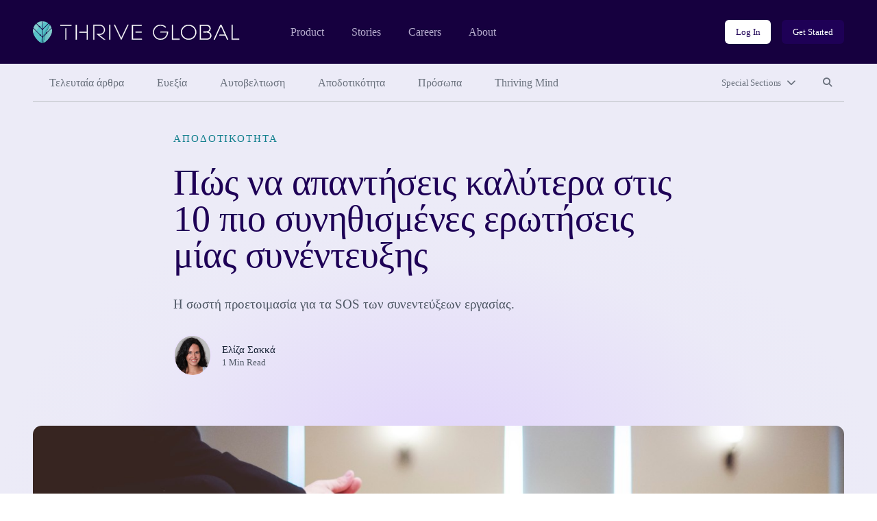

--- FILE ---
content_type: text/html; charset=UTF-8
request_url: https://stories.thriveglobal.gr/pos-na-apantiseis-kalytera-stis-10-pio-synithismenes-erotiseis-mias-synenteyxis/
body_size: 13123
content:

<!doctype html>
<html lang="el">
  <head>
  <meta charset="utf-8">
  <meta http-equiv="x-ua-compatible" content="ie=edge">
  <meta name="viewport" content="width=device-width, initial-scale=1">
  <link rel="stylesheet" type="text/css" href="https://cdn.jsdelivr.net/gh/vaakash/socializer@2f749eb/css/socializer.min.css">
  <script src="https://kit.fontawesome.com/07c60179f6.js" crossorigin="anonymous"></script>
  <meta name='robots' content='index, follow, max-image-preview:large, max-snippet:-1, max-video-preview:-1' />
	<style>img:is([sizes="auto" i], [sizes^="auto," i]) { contain-intrinsic-size: 3000px 1500px }</style>
	
	<!-- This site is optimized with the Yoast SEO plugin v26.8 - https://yoast.com/product/yoast-seo-wordpress/ -->
	<title>Πώς να απαντήσεις καλύτερα στις 10 πιο συνηθισμένες ερωτήσεις μίας συνέντευξης - Thrive Global Greece</title>
	<link rel="canonical" href="https://stories.thriveglobal.gr/pos-na-apantiseis-kalytera-stis-10-pio-synithismenes-erotiseis-mias-synenteyxis/" />
	<meta property="og:locale" content="el_GR" />
	<meta property="og:type" content="article" />
	<meta property="og:title" content="Πώς να απαντήσεις καλύτερα στις 10 πιο συνηθισμένες ερωτήσεις μίας συνέντευξης - Thrive Global Greece" />
	<meta property="og:description" content="Η σωστή προετοιμασία για τα SOS των συνεντεύξεων εργασίας." />
	<meta property="og:url" content="https://stories.thriveglobal.gr/pos-na-apantiseis-kalytera-stis-10-pio-synithismenes-erotiseis-mias-synenteyxis/" />
	<meta property="og:site_name" content="Thrive Global Greece" />
	<meta property="article:publisher" content="https://www.facebook.com/thriveglbl" />
	<meta property="article:published_time" content="2018-10-24T10:22:22+00:00" />
	<meta property="article:modified_time" content="2021-10-08T07:36:03+00:00" />
	<meta property="og:image" content="https://stories.thriveglobal.gr/wp-content/uploads/2019/04/ben-white-292680-unsplash-1024x684.jpg" />
	<meta property="og:image:width" content="1024" />
	<meta property="og:image:height" content="684" />
	<meta property="og:image:type" content="image/jpeg" />
	<meta name="author" content="Ελίζα Σακκά" />
	<meta name="twitter:card" content="summary_large_image" />
	<meta name="twitter:creator" content="@thrive" />
	<meta name="twitter:site" content="@thrive" />
	<meta name="twitter:label1" content="Συντάχθηκε από" />
	<meta name="twitter:data1" content="Ελίζα Σακκά" />
	<script type="application/ld+json" class="yoast-schema-graph">{"@context":"https://schema.org","@graph":[{"@type":"Article","@id":"https://stories.thriveglobal.gr/pos-na-apantiseis-kalytera-stis-10-pio-synithismenes-erotiseis-mias-synenteyxis/#article","isPartOf":{"@id":"https://stories.thriveglobal.gr/pos-na-apantiseis-kalytera-stis-10-pio-synithismenes-erotiseis-mias-synenteyxis/"},"author":{"@id":"https://stories.thriveglobal.gr/#/schema/person/4ee390549642889765bcef1c4ad45062"},"headline":"Πώς να απαντήσεις καλύτερα στις 10 πιο συνηθισμένες ερωτήσεις μίας συνέντευξης","datePublished":"2018-10-24T10:22:22+00:00","dateModified":"2021-10-08T07:36:03+00:00","mainEntityOfPage":{"@id":"https://stories.thriveglobal.gr/pos-na-apantiseis-kalytera-stis-10-pio-synithismenes-erotiseis-mias-synenteyxis/"},"wordCount":32,"commentCount":0,"publisher":{"@id":"https://stories.thriveglobal.gr/#organization"},"image":{"@id":"https://stories.thriveglobal.gr/pos-na-apantiseis-kalytera-stis-10-pio-synithismenes-erotiseis-mias-synenteyxis/#primaryimage"},"thumbnailUrl":"/wp-content/uploads/2019/04/ben-white-292680-unsplash.jpg","keywords":["WORK SMARTER"],"articleSection":["Αποδοτικότητα"],"inLanguage":"el","potentialAction":[{"@type":"CommentAction","name":"Comment","target":["https://stories.thriveglobal.gr/pos-na-apantiseis-kalytera-stis-10-pio-synithismenes-erotiseis-mias-synenteyxis/#respond"]}]},{"@type":"WebPage","@id":"https://stories.thriveglobal.gr/pos-na-apantiseis-kalytera-stis-10-pio-synithismenes-erotiseis-mias-synenteyxis/","url":"https://stories.thriveglobal.gr/pos-na-apantiseis-kalytera-stis-10-pio-synithismenes-erotiseis-mias-synenteyxis/","name":"Πώς να απαντήσεις καλύτερα στις 10 πιο συνηθισμένες ερωτήσεις μίας συνέντευξης - Thrive Global Greece","isPartOf":{"@id":"https://stories.thriveglobal.gr/#website"},"primaryImageOfPage":{"@id":"https://stories.thriveglobal.gr/pos-na-apantiseis-kalytera-stis-10-pio-synithismenes-erotiseis-mias-synenteyxis/#primaryimage"},"image":{"@id":"https://stories.thriveglobal.gr/pos-na-apantiseis-kalytera-stis-10-pio-synithismenes-erotiseis-mias-synenteyxis/#primaryimage"},"thumbnailUrl":"/wp-content/uploads/2019/04/ben-white-292680-unsplash.jpg","datePublished":"2018-10-24T10:22:22+00:00","dateModified":"2021-10-08T07:36:03+00:00","breadcrumb":{"@id":"https://stories.thriveglobal.gr/pos-na-apantiseis-kalytera-stis-10-pio-synithismenes-erotiseis-mias-synenteyxis/#breadcrumb"},"inLanguage":"el","potentialAction":[{"@type":"ReadAction","target":["https://stories.thriveglobal.gr/pos-na-apantiseis-kalytera-stis-10-pio-synithismenes-erotiseis-mias-synenteyxis/"]}],"author":{"@id":"https://stories.thriveglobal.gr/#/schema/person/4ee390549642889765bcef1c4ad45062"}},{"@type":"ImageObject","inLanguage":"el","@id":"https://stories.thriveglobal.gr/pos-na-apantiseis-kalytera-stis-10-pio-synithismenes-erotiseis-mias-synenteyxis/#primaryimage","url":"/wp-content/uploads/2019/04/ben-white-292680-unsplash.jpg","contentUrl":"/wp-content/uploads/2019/04/ben-white-292680-unsplash.jpg","width":6016,"height":4016},{"@type":"BreadcrumbList","@id":"https://stories.thriveglobal.gr/pos-na-apantiseis-kalytera-stis-10-pio-synithismenes-erotiseis-mias-synenteyxis/#breadcrumb","itemListElement":[{"@type":"ListItem","position":1,"name":"Home","item":"https://stories.thriveglobal.gr/"},{"@type":"ListItem","position":2,"name":"Πώς να απαντήσεις καλύτερα στις 10 πιο συνηθισμένες ερωτήσεις μίας συνέντευξης"}]},{"@type":"WebSite","@id":"https://stories.thriveglobal.gr/#website","url":"https://stories.thriveglobal.gr/","name":"Thrive Global Greece","description":"Onward. Upward. Inward.","publisher":{"@id":"https://stories.thriveglobal.gr/#organization"},"potentialAction":[{"@type":"SearchAction","target":{"@type":"EntryPoint","urlTemplate":"https://stories.thriveglobal.gr/search/{search_term_string}"},"query-input":{"@type":"PropertyValueSpecification","valueRequired":true,"valueName":"search_term_string"}}],"inLanguage":"el"},{"@type":"Organization","@id":"https://stories.thriveglobal.gr/#organization","name":"Thrive Global Greece","url":"https://stories.thriveglobal.gr/","logo":{"@type":"ImageObject","inLanguage":"el","@id":"https://stories.thriveglobal.gr/#/schema/logo/image/","url":"/wp-content/uploads/2022/11/thrive-global-logo-square.png","contentUrl":"/wp-content/uploads/2022/11/thrive-global-logo-square.png","width":512,"height":512,"caption":"Thrive Global Greece"},"image":{"@id":"https://stories.thriveglobal.gr/#/schema/logo/image/"},"sameAs":["https://www.facebook.com/thriveglbl","https://x.com/thrive","https://www.instagram.com/thrive","https://www.linkedin.com/company/thrive-global/"]},{"@type":"Person","@id":"https://stories.thriveglobal.gr/#/schema/person/dcb3903546dad5c45bd52cdfc3b41a0c","name":"intgsysadmin","image":{"@type":"ImageObject","inLanguage":"el","@id":"https://stories.thriveglobal.gr/#/schema/person/image/7426a082f8873f097a626422e37d52b3","url":"https://secure.gravatar.com/avatar/d0a485c404b8dfc9e038fbe223f5f7d1fba946b2674f58f94f81b3d25d780fb3?s=96&d=https%3A%2F%2Fstories.thriveglobal.gr%2Fwp-content%2Fthemes%2Fthrive%2Fdist%2Fimages%2Fdefault-thrive-avatar.png&r=g","contentUrl":"https://secure.gravatar.com/avatar/d0a485c404b8dfc9e038fbe223f5f7d1fba946b2674f58f94f81b3d25d780fb3?s=96&d=https%3A%2F%2Fstories.thriveglobal.gr%2Fwp-content%2Fthemes%2Fthrive%2Fdist%2Fimages%2Fdefault-thrive-avatar.png&r=g","caption":"intgsysadmin"},"url":"/author/intgsysadmin-2-2-2-2-2-2-2-2-2-2-2-2-2-2-2-2-2-2-2/"},{"@type":"Person","@id":"https://stories.thriveglobal.gr/#/schema/person/4ee390549642889765bcef1c4ad45062","name":"Ελίζα Σακκά","image":{"@type":"ImageObject","inLanguage":"el","@id":"https://stories.thriveglobal.gr/#/schema/person/ccf4cac462abefcde00540693f1d32c1","url":"/wp-content/uploads/2019/04/IMG_9182-39-e1580728862461.jpg","contentUrl":"/wp-content/uploads/2019/04/IMG_9182-39-e1580728862461.jpg","width":"","height":"","caption":"Ελίζα Σακκά"},"url":"/author/eliza-sakka/"}]}</script>
	<!-- / Yoast SEO plugin. -->


<link rel='dns-prefetch' href='//www.googletagmanager.com' />
<style id='classic-theme-styles-inline-css' type='text/css'>
/*! This file is auto-generated */
.wp-block-button__link{color:#fff;background-color:#32373c;border-radius:9999px;box-shadow:none;text-decoration:none;padding:calc(.667em + 2px) calc(1.333em + 2px);font-size:1.125em}.wp-block-file__button{background:#32373c;color:#fff;text-decoration:none}
</style>
<style id='global-styles-inline-css' type='text/css'>
:root{--wp--preset--aspect-ratio--square: 1;--wp--preset--aspect-ratio--4-3: 4/3;--wp--preset--aspect-ratio--3-4: 3/4;--wp--preset--aspect-ratio--3-2: 3/2;--wp--preset--aspect-ratio--2-3: 2/3;--wp--preset--aspect-ratio--16-9: 16/9;--wp--preset--aspect-ratio--9-16: 9/16;--wp--preset--color--black: #000000;--wp--preset--color--cyan-bluish-gray: #abb8c3;--wp--preset--color--white: #ffffff;--wp--preset--color--pale-pink: #f78da7;--wp--preset--color--vivid-red: #cf2e2e;--wp--preset--color--luminous-vivid-orange: #ff6900;--wp--preset--color--luminous-vivid-amber: #fcb900;--wp--preset--color--light-green-cyan: #7bdcb5;--wp--preset--color--vivid-green-cyan: #00d084;--wp--preset--color--pale-cyan-blue: #8ed1fc;--wp--preset--color--vivid-cyan-blue: #0693e3;--wp--preset--color--vivid-purple: #9b51e0;--wp--preset--gradient--vivid-cyan-blue-to-vivid-purple: linear-gradient(135deg,rgba(6,147,227,1) 0%,rgb(155,81,224) 100%);--wp--preset--gradient--light-green-cyan-to-vivid-green-cyan: linear-gradient(135deg,rgb(122,220,180) 0%,rgb(0,208,130) 100%);--wp--preset--gradient--luminous-vivid-amber-to-luminous-vivid-orange: linear-gradient(135deg,rgba(252,185,0,1) 0%,rgba(255,105,0,1) 100%);--wp--preset--gradient--luminous-vivid-orange-to-vivid-red: linear-gradient(135deg,rgba(255,105,0,1) 0%,rgb(207,46,46) 100%);--wp--preset--gradient--very-light-gray-to-cyan-bluish-gray: linear-gradient(135deg,rgb(238,238,238) 0%,rgb(169,184,195) 100%);--wp--preset--gradient--cool-to-warm-spectrum: linear-gradient(135deg,rgb(74,234,220) 0%,rgb(151,120,209) 20%,rgb(207,42,186) 40%,rgb(238,44,130) 60%,rgb(251,105,98) 80%,rgb(254,248,76) 100%);--wp--preset--gradient--blush-light-purple: linear-gradient(135deg,rgb(255,206,236) 0%,rgb(152,150,240) 100%);--wp--preset--gradient--blush-bordeaux: linear-gradient(135deg,rgb(254,205,165) 0%,rgb(254,45,45) 50%,rgb(107,0,62) 100%);--wp--preset--gradient--luminous-dusk: linear-gradient(135deg,rgb(255,203,112) 0%,rgb(199,81,192) 50%,rgb(65,88,208) 100%);--wp--preset--gradient--pale-ocean: linear-gradient(135deg,rgb(255,245,203) 0%,rgb(182,227,212) 50%,rgb(51,167,181) 100%);--wp--preset--gradient--electric-grass: linear-gradient(135deg,rgb(202,248,128) 0%,rgb(113,206,126) 100%);--wp--preset--gradient--midnight: linear-gradient(135deg,rgb(2,3,129) 0%,rgb(40,116,252) 100%);--wp--preset--font-size--small: 13px;--wp--preset--font-size--medium: 20px;--wp--preset--font-size--large: 36px;--wp--preset--font-size--x-large: 42px;--wp--preset--spacing--20: 0.44rem;--wp--preset--spacing--30: 0.67rem;--wp--preset--spacing--40: 1rem;--wp--preset--spacing--50: 1.5rem;--wp--preset--spacing--60: 2.25rem;--wp--preset--spacing--70: 3.38rem;--wp--preset--spacing--80: 5.06rem;--wp--preset--shadow--natural: 6px 6px 9px rgba(0, 0, 0, 0.2);--wp--preset--shadow--deep: 12px 12px 50px rgba(0, 0, 0, 0.4);--wp--preset--shadow--sharp: 6px 6px 0px rgba(0, 0, 0, 0.2);--wp--preset--shadow--outlined: 6px 6px 0px -3px rgba(255, 255, 255, 1), 6px 6px rgba(0, 0, 0, 1);--wp--preset--shadow--crisp: 6px 6px 0px rgba(0, 0, 0, 1);}:where(.is-layout-flex){gap: 0.5em;}:where(.is-layout-grid){gap: 0.5em;}body .is-layout-flex{display: flex;}.is-layout-flex{flex-wrap: wrap;align-items: center;}.is-layout-flex > :is(*, div){margin: 0;}body .is-layout-grid{display: grid;}.is-layout-grid > :is(*, div){margin: 0;}:where(.wp-block-columns.is-layout-flex){gap: 2em;}:where(.wp-block-columns.is-layout-grid){gap: 2em;}:where(.wp-block-post-template.is-layout-flex){gap: 1.25em;}:where(.wp-block-post-template.is-layout-grid){gap: 1.25em;}.has-black-color{color: var(--wp--preset--color--black) !important;}.has-cyan-bluish-gray-color{color: var(--wp--preset--color--cyan-bluish-gray) !important;}.has-white-color{color: var(--wp--preset--color--white) !important;}.has-pale-pink-color{color: var(--wp--preset--color--pale-pink) !important;}.has-vivid-red-color{color: var(--wp--preset--color--vivid-red) !important;}.has-luminous-vivid-orange-color{color: var(--wp--preset--color--luminous-vivid-orange) !important;}.has-luminous-vivid-amber-color{color: var(--wp--preset--color--luminous-vivid-amber) !important;}.has-light-green-cyan-color{color: var(--wp--preset--color--light-green-cyan) !important;}.has-vivid-green-cyan-color{color: var(--wp--preset--color--vivid-green-cyan) !important;}.has-pale-cyan-blue-color{color: var(--wp--preset--color--pale-cyan-blue) !important;}.has-vivid-cyan-blue-color{color: var(--wp--preset--color--vivid-cyan-blue) !important;}.has-vivid-purple-color{color: var(--wp--preset--color--vivid-purple) !important;}.has-black-background-color{background-color: var(--wp--preset--color--black) !important;}.has-cyan-bluish-gray-background-color{background-color: var(--wp--preset--color--cyan-bluish-gray) !important;}.has-white-background-color{background-color: var(--wp--preset--color--white) !important;}.has-pale-pink-background-color{background-color: var(--wp--preset--color--pale-pink) !important;}.has-vivid-red-background-color{background-color: var(--wp--preset--color--vivid-red) !important;}.has-luminous-vivid-orange-background-color{background-color: var(--wp--preset--color--luminous-vivid-orange) !important;}.has-luminous-vivid-amber-background-color{background-color: var(--wp--preset--color--luminous-vivid-amber) !important;}.has-light-green-cyan-background-color{background-color: var(--wp--preset--color--light-green-cyan) !important;}.has-vivid-green-cyan-background-color{background-color: var(--wp--preset--color--vivid-green-cyan) !important;}.has-pale-cyan-blue-background-color{background-color: var(--wp--preset--color--pale-cyan-blue) !important;}.has-vivid-cyan-blue-background-color{background-color: var(--wp--preset--color--vivid-cyan-blue) !important;}.has-vivid-purple-background-color{background-color: var(--wp--preset--color--vivid-purple) !important;}.has-black-border-color{border-color: var(--wp--preset--color--black) !important;}.has-cyan-bluish-gray-border-color{border-color: var(--wp--preset--color--cyan-bluish-gray) !important;}.has-white-border-color{border-color: var(--wp--preset--color--white) !important;}.has-pale-pink-border-color{border-color: var(--wp--preset--color--pale-pink) !important;}.has-vivid-red-border-color{border-color: var(--wp--preset--color--vivid-red) !important;}.has-luminous-vivid-orange-border-color{border-color: var(--wp--preset--color--luminous-vivid-orange) !important;}.has-luminous-vivid-amber-border-color{border-color: var(--wp--preset--color--luminous-vivid-amber) !important;}.has-light-green-cyan-border-color{border-color: var(--wp--preset--color--light-green-cyan) !important;}.has-vivid-green-cyan-border-color{border-color: var(--wp--preset--color--vivid-green-cyan) !important;}.has-pale-cyan-blue-border-color{border-color: var(--wp--preset--color--pale-cyan-blue) !important;}.has-vivid-cyan-blue-border-color{border-color: var(--wp--preset--color--vivid-cyan-blue) !important;}.has-vivid-purple-border-color{border-color: var(--wp--preset--color--vivid-purple) !important;}.has-vivid-cyan-blue-to-vivid-purple-gradient-background{background: var(--wp--preset--gradient--vivid-cyan-blue-to-vivid-purple) !important;}.has-light-green-cyan-to-vivid-green-cyan-gradient-background{background: var(--wp--preset--gradient--light-green-cyan-to-vivid-green-cyan) !important;}.has-luminous-vivid-amber-to-luminous-vivid-orange-gradient-background{background: var(--wp--preset--gradient--luminous-vivid-amber-to-luminous-vivid-orange) !important;}.has-luminous-vivid-orange-to-vivid-red-gradient-background{background: var(--wp--preset--gradient--luminous-vivid-orange-to-vivid-red) !important;}.has-very-light-gray-to-cyan-bluish-gray-gradient-background{background: var(--wp--preset--gradient--very-light-gray-to-cyan-bluish-gray) !important;}.has-cool-to-warm-spectrum-gradient-background{background: var(--wp--preset--gradient--cool-to-warm-spectrum) !important;}.has-blush-light-purple-gradient-background{background: var(--wp--preset--gradient--blush-light-purple) !important;}.has-blush-bordeaux-gradient-background{background: var(--wp--preset--gradient--blush-bordeaux) !important;}.has-luminous-dusk-gradient-background{background: var(--wp--preset--gradient--luminous-dusk) !important;}.has-pale-ocean-gradient-background{background: var(--wp--preset--gradient--pale-ocean) !important;}.has-electric-grass-gradient-background{background: var(--wp--preset--gradient--electric-grass) !important;}.has-midnight-gradient-background{background: var(--wp--preset--gradient--midnight) !important;}.has-small-font-size{font-size: var(--wp--preset--font-size--small) !important;}.has-medium-font-size{font-size: var(--wp--preset--font-size--medium) !important;}.has-large-font-size{font-size: var(--wp--preset--font-size--large) !important;}.has-x-large-font-size{font-size: var(--wp--preset--font-size--x-large) !important;}
:where(.wp-block-post-template.is-layout-flex){gap: 1.25em;}:where(.wp-block-post-template.is-layout-grid){gap: 1.25em;}
:where(.wp-block-columns.is-layout-flex){gap: 2em;}:where(.wp-block-columns.is-layout-grid){gap: 2em;}
:root :where(.wp-block-pullquote){font-size: 1.5em;line-height: 1.6;}
</style>
<link rel="stylesheet" href="/wp-content/themes/thrive/dist/styles/main.css">
<!-- Google tag (gtag.js) snippet added by Site Kit -->
<!-- Google Analytics snippet added by Site Kit -->
<script src="https://www.googletagmanager.com/gtag/js?id=G-NX6C36MCM1" async></script><script>
/* <![CDATA[ */
window.dataLayer = window.dataLayer || [];function gtag(){dataLayer.push(arguments);}
gtag("set","linker",{"domains":["stories.thriveglobal.gr"]});
gtag("js", new Date());
gtag("set", "developer_id.dZTNiMT", true);
gtag("config", "G-NX6C36MCM1");
/* ]]> */
</script><script src="/wp-includes/js/jquery/jquery.min.js"></script><script src="/wp-includes/js/jquery/jquery-migrate.min.js"></script><meta name="generator" content="Site Kit by Google 1.170.0" /></head>
  <body class="wp-singular post-template-default single single-post postid-3983 single-format-standard wp-embed-responsive wp-theme-thrive pos-na-apantiseis-kalytera-stis-10-pio-synithismenes-erotiseis-mias-synenteyxis">
    <!--[if IE]>
      <div class="alert alert-warning">
        You are using an <strong>outdated</strong> browser. Please <a href="https://browsehappy.com/" target="_blank">upgrade your browser</a> to improve your experience.      </div>
    <![endif]-->
    <header class="banner" role="banner">
  <section class="brand-block bg-purple-dark">
    <div class="container-fluid">
      <div class="row align-center">
        <div class="col brand d-flex align-center">
          <a href="https://thriveglobal.com/" class="corporate-link"><img src="https://stories.thriveglobal.gr/wp-content/themes/thrive/dist/images/logo.svg" alt="Thrive Global Greece"></a>
          <div class="navigations d-none d-lg-flex align-center">
                        <nav class="nav-corporate" role="navigation" aria-label="Corporate website links">
              <ul id="menu-corporate-header-navigation" class="menu"><li class="menu-item menu-product"><a href="https://thriveglobal.com/product">Product</a></li>
<li class="menu-item menu-stories"><a href="https://www.thriveglobal.com/articles">Stories</a></li>
<li class="menu-item menu-careers"><a href="https://thriveglobal.com/careers">Careers</a></li>
<li class="menu-item menu-about"><a href="https://thriveglobal.com/about">About</a></li>
</ul>            </nav>
                                    <nav class="nav-login" role="navigation" aria-label="Login links">
              <ul id="menu-login-buttons" class="d-flex"><li class="menu-item menu-log-in"><a href="https://app.thriveglobal.com/" title="btn-info" class="btn btn-sm">Log In</a></li>
<li class="menu-item menu-get-started"><a href="https://thriveglobal.com/#cta-get-started" title="btn-primary" class="btn btn-sm">Get Started</a></li>
</ul>            </nav>
                      </div>

          <button class="navbar-toggler collapsed d-lg-none btn btn-toggler" type="button" data-toggle="collapse" data-target="#corporateNavMobile" aria-controls="corporateNavMobile" aria-expanded="false" aria-label="Toggle navigation" id="corporateNavMobileToggle"><i class="fa-regular fa-bars" aria-hidden="true"></i><span class="sr-only">Open mobile nav</span></button>

                    <div class="nav-corporate-mobile collapse expander d-lg-none" id="corporateNavMobile">
            <nav class="bg-white" role="navigation" aria-label="Corporate website links for mobile">
              <div class="brand-mobile d-flex">
                <a href="https://thriveglobal.com/" class="corporate-link"><img src="https://stories.thriveglobal.gr/wp-content/themes/thrive/dist/images/logo-dark.svg" alt="Thrive Global Greece"></a>
                <button class="navbar-toggler btn btn-toggler" type="button" data-toggle="collapse" data-target="#corporateNavMobile" aria-controls="corporateNavMobile" aria-expanded="true" aria-label="Toggle navigation" id="corporateNavMobileClose"><i class="fa-regular fa-xmark" aria-hidden="true"></i><span class="sr-only">Close mobile nav</span></button>

              </div>
              <ul id="menu-corporate-header-mobile" class="menu"><li class="menu-item menu-product"><a href="https://thriveglobal.com/product">Product</a></li>
<li class="menu-item menu-stories"><a href="https://www.thriveglobal.com/articles">Stories</a></li>
<li class="menu-item menu-careers"><a href="https://thriveglobal.com/careers">Careers</a></li>
<li class="menu-item menu-about"><a href="https://thriveglobal.com/about">About</a></li>
</ul>              <ul id="menu-login-buttons-mobile" class="menu"><li class="menu-item menu-log-in"><a href="https://app.thriveglobal.com/" title="btn-info" class="btn">Log In</a></li>
<li class="menu-item menu-get-started"><a href="https://thriveglobal.com/#cta-get-started" title="btn-primary" class="btn">Get Started</a></li>
</ul>            </nav>
          </div>
          
        </div><!-- brand -->
      </div>
    </div><!-- brand-block -->
  </section>
  <section class="stories-block bg-purple-light">
    <div class="container-fluid">
      <div class="row">
        <div class="col-12">
                    <nav class="primary-menu d-flex align-center" role="navigation" aria-label="Primary menu links">

            <ul id="menu-primary-navigation" class="category-links d-none d-lg-flex"><li class="latest active menu-item menu-%cf%84%ce%b5%ce%bb%ce%b5%cf%85%cf%84%ce%b1%ce%af%ce%b1-%ce%ac%cf%81%ce%b8%cf%81%ce%b1"><a href="/">Τελευταία άρθρα</a></li>
<li class="menu-item menu-%ce%b5%cf%85%ce%b5%ce%be%ce%af%ce%b1"><a href="/enotites/eyexia/">Ευεξία</a></li>
<li class="menu-item menu-%ce%b1%cf%85%cf%84%ce%bf%ce%b2%ce%b5%ce%bb%cf%84%ce%b9%cf%89%cf%83%ce%b7"><a href="/enotites/aytoveltiosi/">Αυτοβελτιωση</a></li>
<li class="current-post-ancestor active current-post-parent menu-item menu-%ce%b1%cf%80%ce%bf%ce%b4%ce%bf%cf%84%ce%b9%ce%ba%cf%8c%cf%84%ce%b7%cf%84%ce%b1"><a href="/enotites/apodotikotita/">Αποδοτικότητα</a></li>
<li class="menu-item menu-%cf%80%cf%81%cf%8c%cf%83%cf%89%cf%80%ce%b1"><a href="/enotites/prosopa/">Πρόσωπα</a></li>
<li class="menu-item menu-thriving-mind"><a href="/enotites/thriving-mind/">Thriving Mind</a></li>
</ul>
            <ul class="expand-navs d-flex"><!-- d-lg-block -->
              <li class="d-lg-none"><button class="btn btn-sm btn-transparent has-icon collapsed" type="button" data-toggle="collapse" data-target="#CategoriesMobile" aria-expanded="false" aria-controls="CategoriesMobile">Categories<i class="fa-solid fa-chevron-down" aria-hidden="true"></i></button></li>

              <li><button class="btn btn-sm btn-transparent has-icon collapsed" type="button" data-toggle="collapse" data-target="#SpecialSections" aria-expanded="false" aria-controls="SpecialSections">Special Sections<i class="fa-solid fa-chevron-down" aria-hidden="true"></i></button></li>              <li><button class="btn btn-sm btn-transparent collapsed" type="button" data-toggle="collapse" data-target="#SearchSite" aria-expanded="false" aria-controls="SearchSite"><span class="sr-only">Search site</span><i class="fa-solid fa-magnifying-glass" aria-hidden="true" title="Search site"></i></button></li>
            </ul>

            <div class="expanded-menu-wrap bg-white collapse expander d-lg-none" id="CategoriesMobile">
              <h2 class="h5">Categories</h5>
              <ul id="menu-primary-navigation-1" class="categories-links"><li class="latest active menu-item menu-%cf%84%ce%b5%ce%bb%ce%b5%cf%85%cf%84%ce%b1%ce%af%ce%b1-%ce%ac%cf%81%ce%b8%cf%81%ce%b1"><a href="/">Τελευταία άρθρα</a></li>
<li class="menu-item menu-%ce%b5%cf%85%ce%b5%ce%be%ce%af%ce%b1"><a href="/enotites/eyexia/">Ευεξία</a></li>
<li class="menu-item menu-%ce%b1%cf%85%cf%84%ce%bf%ce%b2%ce%b5%ce%bb%cf%84%ce%b9%cf%89%cf%83%ce%b7"><a href="/enotites/aytoveltiosi/">Αυτοβελτιωση</a></li>
<li class="current-post-ancestor active current-post-parent menu-item menu-%ce%b1%cf%80%ce%bf%ce%b4%ce%bf%cf%84%ce%b9%ce%ba%cf%8c%cf%84%ce%b7%cf%84%ce%b1"><a href="/enotites/apodotikotita/">Αποδοτικότητα</a></li>
<li class="menu-item menu-%cf%80%cf%81%cf%8c%cf%83%cf%89%cf%80%ce%b1"><a href="/enotites/prosopa/">Πρόσωπα</a></li>
<li class="menu-item menu-thriving-mind"><a href="/enotites/thriving-mind/">Thriving Mind</a></li>
</ul>            </div>

                        <div class="expanded-menu-wrap bg-white collapse expander" id="SpecialSections">
              <h2 class="h5">Special Sections</h5>
              <ul id="menu-special-sections-1" class="special-sections-links"><li class="menu-item menu-thriving-business"><a href="/enotites/thriving-business/">Thriving Business</a></li>
<li class="menu-item menu-covid-19"><a href="/enotites/covid-19/">COVID-19</a></li>
<li class="menu-item menu-%cf%83%ce%ba%ce%bf%cf%80%cf%8c%cf%82"><a href="/enotites/skopos/">Σκοπός</a></li>
<li class="menu-item menu-ask-the-exppert"><a href="/enotites/ask-the-expert/">Ask the Exppert</a></li>
<li class="menu-item menu-fuel-yourself-everyday"><a href="/enotites/fuel-yourself-everyday/">Fuel Yourself Everyday</a></li>
<li class="menu-item menu-%ce%b8%cf%89%cf%81%ce%b1%ce%ba%ce%b9%cf%83%ce%bf%cf%85"><a href="/enotites/thorakisoy/">Θωρακισου</a></li>
<li class="menu-item menu-%cf%84%ce%bf-thrive-%cf%80%cf%81%ce%bf%cf%84%ce%b5%ce%af%ce%bd%ce%b5%ce%b9"><a href="/enotites/to-thrive-proteinei/">Το Thrive Προτείνει</a></li>
<li class="menu-item menu-thrive-podcast"><a href="/enotites/thrive-podcast/">Thrive Podcast</a></li>
<li class="menu-item menu-thrive-tv-show"><a href="/enotites/thrive-tv-show/">Thrive TV Show</a></li>
<li class="menu-item menu-x-mas-thrive"><a href="/enotites/xmas-thrive/">X-Mas Thrive</a></li>
</ul>            </div>
            
            <div class="searchbar bg-white collapse expander" id="SearchSite">
              <form role="search" method="get" class="search-form form-inline" action="/">
	<label>
		<span class="screen-reader-text">Search for:</span>
		<input type="search" class="search-field form-control" placeholder="Search Stories" value="" name="s">
	</label>
	<input type="submit" class="search-submit btn" value="Search">
</form>
            </div>
          </nav><!-- primary-menu -->
                  </div>
      </div>
    </div>
  </section>
</header>
    <div class="wrap" role="document">
      <div class="container-fluid">
        <div class="content row">
          <main class="col-12 col-lg-10 offset-lg-1 col-xl-8 offset-xl-2" id="main-content" role="main">
              
  
  <section class="page-header has-featured-image">
    <div class="container-fluid">
      <div class="row">
        <div class="details col-12 col-lg-10 offset-lg-1 col-xl-8 offset-xl-2">
                  <p class="categories overline">
<a href='/enotites/apodotikotita/'>Αποδοτικότητα</a></p>


          <h1>Πώς να απαντήσεις καλύτερα στις 10 πιο συνηθισμένες ερωτήσεις μίας συνέντευξης</h1>

          Η σωστή προετοιμασία για τα SOS των συνεντεύξεων εργασίας.
<div class="author-byline d-flex align-center">
  <div class="avatar d-flex">
    <figure><img alt='' src='/wp-content/uploads/2019/04/IMG_9182-39-e1580728862461.jpg' srcset='/wp-content/uploads/2019/04/IMG_9182-39-e1580728862461.jpg' class='multiple_authors_guest_author_avatar avatar' height='96' width='96'/></figure>  </div>
  <div class="name">
    <p class="author"><a href="/author/eliza-sakka/">Ελίζα Σακκά</a></p>
    <p class="article-length">1 Min Read</p>
  </div>
</div>

                </div><!-- details -->
      </div>
    </div>
  </section>
    <section class="post-featured-image">
    <div class="container-fluid">
      <div class="row">
        <div class="col-12">
          <figure>
            <img width="1600" height="900" src="/wp-content/uploads/2019/04/ben-white-292680-unsplash-1600x900.jpg" class="attachment-16x9 size-16x9 wp-post-image" alt="" decoding="async" fetchpriority="high" srcset="/wp-content/uploads/2019/04/ben-white-292680-unsplash-1600x900.jpg 1600w, /wp-content/uploads/2019/04/ben-white-292680-unsplash-1280x720.jpg 1280w, /wp-content/uploads/2019/04/ben-white-292680-unsplash-800x450.jpg 800w, /wp-content/uploads/2019/04/ben-white-292680-unsplash-400x225.jpg 400w, /wp-content/uploads/2019/04/ben-white-292680-unsplash-160x90.jpg 160w" sizes="(max-width: 1600px) 100vw, 1600px">          </figure>
        </div>
      </div>
    </div>
  </section>
  
  
  <article class="post-3983 post type-post status-publish format-standard has-post-thumbnail hentry category-apodotikotita tag-work-smarter author-eliza-sakka">
    <div class="entry-content">
      <div>
<hr />
<h3>Στα επόμενα 2 λεπτά θα μάθεις:</h3>
<p>-Γιατί πρέπει να είσαι προετοιμασμένος.<br />
-Ποιες απαντήσεις θα εντυπωσιάσουν τον hiring manager.</p>
<hr />
</div>
<p>Ώστε ψάχνεις για δουλειά; Τι σημαίνει αυτό; Ότι ζεις στο ρυθμό των συνεντεύξεων. Άγχος, πίεση, ανασφάλεια είναι μερικά από τα συναισθήματα που θα σε κατακλύζουν την ώρα που οι ερωτήσεις πέφτουν βροχή. Παρά το γεγονός ότι με την εξάσκηση και την κατάλληλη προετοιμασία θα δίνεις ολοένα και καλύτερες απαντήσεις, ποτέ δεν μπορείς να ξέρεις με σιγουριά τι θα αντιμετωπίσεις κάθε φορά που έρχεσαι στη θέση του συνεντευξιαζόμενου. Μην αγχώνεσαι όμως γιατί υπάρχουν και καλά νέα. Γιατί η πλειοψηφία των συνεντεύξεων δεν περιλαμβάνουν απίθανες ερωτήσεις. Συνεπώς <a href="https://stories.thriveglobal.gr/arthra/piges-se-synenteyxi-kai-theleis-poly-ti-thesi-min-kaneis-ayta-ta-6-lathi/?itm_campaign=Article%20Links&amp;itm_source=internal&amp;itm_medium=article-links&amp;&amp;itm_content=https://stories.thriveglobal.gr/arthra/piges-se-synenteyxi-kai-theleis-poly-ti-thesi-min-kaneis-ayta-ta-6-lathi/" target="_blank" rel="noopener">είναι στο χέρι σου να αποφύγεις τυχόν λάθη</a>.</p>
<p>Η <b>Μαρία Παπάζογλου</b>, πιστοποιημένη Career &amp; Life Coach, σου λέει τις 10 πιο συχνές ερωτήσεις που συνήθως θα ακούσεις κατά τη διάρκεια μιας συνέντευξης, αλλά και την καλύτερη απάντηση που μπορείς να δώσεις σε αυτές:</p>
<p><b>#1: Γιατί ενδιαφέρεσαι για τη συγκεκριμένη θέση;</b></p>
<p>Ο άνθρωπος που σου παίρνει συνέντευξη θέλει να μάθει τους λόγους για τους οποίους ενδιαφέρεσαι να εργαστείς στην εταιρία που εκπροσωπεί. Μπορεί να έχεις κάνει δεκάδες αιτήσεις σε άλλες εταιρίες, αλλά οφείλεις να έχεις μελετήσει πολύ προσεκτικά την κάθε μια εταιρία την οποία προσεγγίζεις για να βεβαιωθείς ότι πραγματικά μπορεί να σου δώσει αυτά που περιμένεις. Η απάντησή σου πρέπει να αναδεικνύει τους λόγους για τους οποίους θα ήσουν περήφανος να εργάζεσαι εκεί. Εστίασε στα ιδιαίτερα χαρακτηριστικά της εταιρείας και στο πώς η δική σου εργασία θα παράγει αξία.</p>
<p><b>#2: Τι γνωρίζεις για τον οργανισμό μας;</b></p>
<p>Η έρευνα και η προετοιμασία είναι αυτές που θα σου δώσουν την απάντηση. Μπορείς να ανακαλύψεις πάρα πολλά κοιτώντας την ιστοσελίδα της εταιρείας, ψάχνοντας στις ειδήσεις που αφορούν στον κλάδο σε περιοδικά, ιστοσελίδες και blogs. Ακολούθησε τους διευθυντές της εταιρίας στο Twitter και διάβασε τις αναρτήσεις τους στο LinkedIn. Ερεύνησε τον άμεσο ανταγωνισμό της εταιρίας, έτσι ώστε να γνωρίζεις τι διαφοροποιεί αυτήν την εταιρεία από τις άλλες.</p>
<p><b>#3: Τι προκλήσεις ή ευκαιρίες βλέπεις ότι υπάρχουν στον κλάδο;</b></p>
<p>Οι επιχειρήσεις αξιολογούν τις φρέσκιες ιδέες και γνώσεις που οι νέοι εργαζόμενοι μπορούν να φέρουν στην επιχείρηση. Μπορείς να μοιραστείς καινοτόμες ιδέες και την προσωπική σου άποψη. Μάθε ποιες είναι οι πιθανές προκλήσεις που ενδεχομένως αντιμετωπίζει η εταιρεία, αλλά και τις αλλαγές στο πολιτικό, οικονομικό, κοινωνικό, τεχνολογικό, νομικό και περιβαλλοντικό τοπίο που μπορεί να την επηρεάζουν.</p>
<p><b>#4: Πώς θα σε περιέγραφαν οι άλλοι;</b></p>
<p>Αυτή η ερώτηση περιλαμβάνει τα δυνατά και αδύνατα σημεία σου, καθώς και το πώς οι άλλοι σε αντιλαμβάνονται, τα χαρακτηριστικά δηλαδή που συνθέτουν το δικό σου personal branding. Μπορείς να παρουσιάσεις σωστά τον εαυτό σου; Αν δυσκολεύεσαι να βρεις μόνος σου τις απαντήσεις, μπορείς να ζητήσεις από άλλους να σε περιγράψουν, οικογένεια, φίλους, καθηγητές και να σου δώσουν μία σύντομη περίληψη των δυνατοτήτων που πιστεύουν ότι διαθέτεις. Αυτό θα είναι και ένα σημαντικό βήμα για την προσωπική σου ανάπτυξη και την αποτελεσματική παρουσίαση του εαυτού σου.</p>
<p><b>#5: Τι έχεις να προσφέρεις;</b></p>
<p>Αυτή είναι η ευκαιρία σου να “προβάλεις” τις μοναδικές σου δεξιότητες, γνώσεις, ταλέντα. Προϋπόθεση είναι να τα έχεις εσύ ο ίδιος αναγνωρίσει. Αν λοιπόν δεν το έχεις κάνει ήδη, είναι απαραίτητο να το κάνεις τώρα. Γράψε μια λίστα με τα δυνατά σου σημεία και όλα εκείνα τα προσόντα που μπορείς να τα χρησιμοποιήσεις στην εργασία σου. Μπορείς να ζητήσεις τη γνώμη και των ανθρώπων με τους οποίους έχετε συνεργαστεί στο παρελθόν έτσι ώστε να εμπλουτίσεις ακόμη περισσότερο τη λίστα. Απόφυγε όμως τις υπερβολές και μη συμπεριλάβεις πράγματα που δεν ισχύουν.</p>
<p><b>#6: Ποιες από τις δεξιότητές και εμπειρίες σου θα σε βοηθήσουν στη δουλειά σου; </b></p>
<p>Η σημερινή αγορά εργασίας &#8220;απαιτεί&#8221; να διαθέτεις δεξιότητες (soft skills) που θα ενισχύσουν ή και θα «απογειώσουν» τις γνώσεις και την εμπειρία που διαθέτεις. Μίλα για όλα αυτά που διαθέτεις και μπορείς να αξιοποιήσεις προς όφελος της εταιρείας και δείξε πώς ταιριάζουν με τη θέση. Αν ακόμα δεν έχεις εξελίξει τις δεξιότητες αυτές, ήρθε η στιγμή να επενδύσεις στον εαυτό σου βελτιώνοντας τα soft skills που απαιτούνται για τη θέση που στοχεύεις. Αυτό μπορείς να το κάνεις γρήγορα και αποτελεσματικά μέσω του προσωπικού career coaching,<b> </b>σεμιναρίων, βιβλίων και άλλων εργαλείων και μεθόδων προσωπικής ανάπτυξης που θα γίνουν οι σύμμαχοί σου.</p>
<p><b>#7: Σε ποιο περιβάλλον εργασίας προτιμάς να εργάζεσαι;</b></p>
<p>Οι υπεύθυνοι προσλήψεων ψάχνουν τον ιδανικό υποψήφιο που θα ταιριάξει στο περιβάλλον εργασίας έτσι ώστε να μπορεί όχι μόνο να διεκπεραιώσει τα καθήκοντα αλλά και να αποδώσει τα μέγιστα αποτελέσματα. Θέλουν να καταλάβουν εάν θα ενταχθείς ομαλά στην ομάδα και τον τρόπο λειτουργίας. Στόχος σου δεν είναι μόνο η πρόσληψη αλλά η ένταξη σε ένα περιβάλλον που θα σου αρέσει, θα σε ικανοποιεί και άρα, θα μπορείς να αποδόσεις. Προτίμησε μία ειλικρινή απάντηση και όχι κάποια που πιστεύεις ότι θα αρέσει στο συνομιλητή σου.</p>
<p><b>#8: Αναζητάς την καθοδήγηση και τη συνεργασία;</b></p>
<p>Αυτή είναι μία πολύ σημαντική ερώτηση. Αν ταιριάζεις με τον οργανισμό, τότε οι υπεύθυνοι προσλήψεων ίσως σε τοποθετήσουν υπό την επίβλεψη κάποιου διευθυντή ή προϊστάμενου που μπορεί να σου βγάλει τον καλύτερό σου εαυτό. Επομένως, αξίζει να σκεφτείς ενδελεχώς τι είδους καθοδήγηση χρειάζεσαι έτσι ώστε να δημιουργήσεις αξία με την εργασία σου. Αποφάσισε τι ταιριάζει στη διαδικασία μάθησης για την ανάπτυξή σου και ζήτα το!</p>
<p><b>#9: Με ποιες δραστηριότητες ασχολείσαι εκτός δουλειάς; </b></p>
<p>Δεν υπάρχει μία σωστή απάντηση σε αυτή την ερώτηση. Προτίμησε να είσαι ειλικρινής και μίλα για τα ενδιαφέροντά σου. Αν οι απαντήσεις σου είναι κοινότυπες, όπως “διαβάζω, μου αρέσουν τα ταξίδια”, μάλλον δε θα μείνεις στη μνήμη του υποψήφιου εργοδότη. Αν έχεις πιο ελκυστικά χόμπι ή δραστηριότητες όπως π.χ. τρέξιμο μεγάλων αποστάσεων, ερασιτεχνική παραγωγή ταινιών, φιλανθρωπική προσφορά, μην παραλείψεις να μιλήσεις για αυτά, γιατί δίνουν το στίγμα της προσωπικότητάς σου.</p>
<p><b>#10: Τι θα σου προσφέρει αυτή η δουλειά;</b></p>
<p>Όλες οι θέσεις εργασίας (ή πρακτικής) είναι δρόμοι με δύο κατευθύνσεις. Μπορείς να πάρεις πολλά περισσότερα από ένα μισθό. Πρέπει να σκεφτείς πόσο θα σε βοηθήσει να μάθεις και να εξελιχθείς, να αποκτήσεις εμπειρία και να χτίσεις τις ικανότητες που οι εργοδότες αναζητούν για να πάρουν από εσένα το καλύτερο δυνατό. Σκέψου τι θέλεις να βελτιώσεις και πες το. Αυτό δείχνει ότι έχεις αυτογνωσία και οξυδέρκεια &#8211; αυτό ακριβώς που ψάχνουν οι υπεύθυνοι προσλήψεων.</p>
<h3>Smart Tip!</h3>
<p>Στην πρώτη ή δεύτερη συνέντευξη θα έχεις σίγουρα άγχος. <a href="https://stories.thriveglobal.gr/arthra/synenteyxi-gia-doyleia-5-mystika-gia-na-proetoimasteis-sosta/?itm_campaign=Article%20Links&amp;itm_source=internal&amp;itm_medium=article-links&amp;itm_term=ΑΠΟΔΟΤΙΚΟΤΗΤΑ&amp;itm_content=https://stories.thriveglobal.gr/arthra/synenteyxi-gia-doyleia-5-mystika-gia-na-proetoimasteis-sosta/" target="_blank" rel="noopener">Με τη σωστή όμως προετοιμασία</a> και τους κατάλληλους «συμμάχους» δίπλα σου, θα δεις σταδιακά το άγχος σου να μειώνεται και την αυτοπεποίθησή σου ανεβαίνει. Προετοιμάσου λοιπόν και πήγαινε με ψηλά το κεφάλι. Είσαι μοναδικός και ο σωστός εργοδότης θα το αναγνωρίσει.</p>
<div class="medium-insert-images">
<figure><img decoding="async" src="https://s3.amazonaws.com/skinner-production/story_images/files/000/048/021/large/maria-papazoglou-career-coachng-283x283-2.jpg?1535962305" alt="" /><i style="font-size: 1rem">Η <b>Μαρία Παπάζογλου</b> είναι Πιστοποιημένη <a href="https://www.mariapapazoglou.com/coaching-gr/" target="_blank" rel="noopener">Career Coach και Life Coach</a>, Εκπαιδεύτρια Στελεχών, NLP coach και ιδρύτρια του <a href="https://www.mariapapazoglou.com/coaching-gr/">www.mentorascoach.com</a>. </i></figure>
</div>
<h3>Διάβασε ακόμα:</h3>
<p><a href="https://stories.thriveglobal.gr/arthra/giati-to-tilefonima-gia-synenteyxi-argei-mathe-ti-ftaiei-sto-cv-soy/?itm_campaign=Recommended%20Articles&amp;itm_source=internal&amp;itm_medium=recommended-articles&amp;itm_term=ΑΠΟΔΟΤΙΚΟΤΗΤΑ&amp;itm_content=https://stories.thriveglobal.gr/arthra/giati-to-tilefonima-gia-synenteyxi-argei-mathe-ti-ftaiei-sto-cv-soy/">Γιατί Το Τηλεφώνημα Για Συνέντευξη Αργεί; Μάθε Τι Φταίει Στο CV Σου</a></p>
<p><a href="https://stories.thriveglobal.gr/arthra/pos-na-enischyseis-mia-thetiki-proti-entyposi/?itm_campaign=Recommended%20Articles&amp;itm_source=internal&amp;itm_medium=recommended-articles&amp;itm_term=ΑΥΤΟΒΕΛΤΙΩΣΗ&amp;itm_content=https://stories.thriveglobal.gr/arthra/pos-na-enischyseis-mia-thetiki-proti-entyposi/">Πώς Να Ενισχύσεις Μια Θετική Πρώτη Εντύπωση</a></p>
    </div>
    <footer>
      <ul class="tags"><li><a class="btn btn-sm btn-tertiary" href="/tags/work-smarter/" rel="tag">WORK SMARTER</a></li></ul>
      <time class="updated d-block" datetime="2018-10-24T10:22:22+00:00">Published 24 Οκτωβρίου 2018</time>

      <div class="share-buttons-wrap d-flex align-center">
  <h2 class="h5">Share this post</h2>
  <div class="socializer sr-24px sr-circle sr-pad a" data-features="24px,circle,pad" data-sites="facebook,twitter,linkedin" data-meta-link="" data-meta-title=""></div>
</div>

      <section class="thrive-authors-wrap pp-multiple-authors-boxes-wrapper pp-multiple-authors-wrapper pp-multiple-authors-layout-boxed box-post-id-3983">
  <h2 class="sr-only">Author(s)</h2>
  <ul class="pp-multiple-authors-boxes-ul">
  
    
    <li class="pp-multiple-authors-boxes-li d-block author_index_0 author_eliza-sakka bg-teal-50">
      <div class="author-overview d-flex align-center">
        <figure class="pp-author-boxes-avatar">
          <img alt='' src='/wp-content/uploads/2019/04/IMG_9182-39-e1580728862461.jpg' srcset='/wp-content/uploads/2019/04/IMG_9182-39-e1580728862461.jpg' class='multiple_authors_guest_author_avatar avatar' height='80' width='80'/>        </figure>

        <div class="pp-author-boxes-name multiple-authors-name">
          <h3><a href="/author/eliza-sakka/" rel="author" title="Ελίζα Σακκά" class="author url fn">Ελίζα Σακκά</a></h3>
          <p>Content Editor</p>                  </div>
      </div><!-- author-overview -->

      
            <div class="author-description">
        Η Ελίζα Σακκά είναι content editor και social media manager.      </div>
          </li>
    
    </ul>
</section>
    </footer>
  </article>
          </main><!-- /.main -->
                  </div><!-- /.content -->
      </div><!-- /.container-fluid -->
    </div><!-- /.wrap -->
    <footer class="content-info bg-purple-dark" role="contentinfo">
  <div class="container-fluid">
    <div class="row primary-info">
      <div class="col-12 col-lg-6 brand">
        <a href="https://thriveglobal.com/" class="corporate-link"><img src="https://stories.thriveglobal.gr/wp-content/themes/thrive/dist/images/logo.svg" alt="Thrive Global Greece"></a>
      </div>
      <div class="col-12 col-md-10 col-lg-6 links">
                <nav role="navigation" aria-label="Footer menu links">
          <ul id="menu-footer-navigation" class="menu"><li class="menu-item menu-product"><a href="https://thriveglobal.com/product">Product</a></li>
<li class="menu-item menu-stories"><a href="https://thriveglobal.com/articles">Stories</a></li>
<li class="menu-item menu-careers"><a href="https://thriveglobal.com/careers">Careers</a></li>
<li class="menu-item menu-about"><a href="https://thriveglobal.com/about">About</a></li>
<li class="menu-item menu-community"><a href="https://thriveglobal.com/stories">Community</a></li>
<li class="menu-item menu-press"><a href="https://thriveglobal.com/press">Press</a></li>
<li class="menu-item menu-code-of-ethics"><a href="https://thriveglobal.com/code-of-ethics">Code of Ethics</a></li>
<li class="menu-item menu-terms-of-service"><a href="https://thriveglobal.com/terms">Terms of Service</a></li>
<li class="menu-item menu-contributor-login"><a href="https://thriveglobal.com/sign_in">Contributor Login</a></li>
<li class="menu-item menu-security"><a href="https://thriveglobal.com/security">Security</a></li>
<li class="menu-item menu-privacy"><a href="https://thriveglobal.com/privacy">Privacy</a></li>
</ul>        </nav>
              </div>
    </div>

    <div class="row secondary-info align-center">
      <div class="col-12 col-md-6 social">
                <nav role="navigation" aria-label="Social Media links">
          <ul id="menu-social-navigation" class="menu"><li class="menu-item menu-facebook"><a href="https://www.facebook.com/thriveglbl"><span class="sr-only">Facebook</span><i class="fa-brands fa-facebook-f" aria-hidden="true" title="Facebook"></i></a></li>
<li class="menu-item menu-twitter"><a href="https://twitter.com/thrive"><span class="sr-only">Twitter</span><i class="fa-brands fa-twitter" aria-hidden="true" title="Twitter"></i></a></li>
<li class="menu-item menu-instagram"><a href="https://www.instagram.com/thrive"><span class="sr-only">Instagram</span><i class="fa-brands fa-instagram" aria-hidden="true" title="Instagram"></i></a></li>
<li class="menu-item menu-linkedin"><a href="https://www.linkedin.com/company/thrive-global/"><span class="sr-only">LinkedIn</span><i class="fa-brands fa-linkedin-in" aria-hidden="true" title="LinkedIn"></i></a></li>
</ul>        </nav>
              </div>
      <div class="col-12 col-md-6 tagline-copyright">
        <p class="tagline">Onward. Upward. Inward.</p>
        <p class="copyright">Thrive Global Greece &copy; 2026</p>
      </div>
    </div>
  </div>
</footer>

<script type="speculationrules">
{"prefetch":[{"source":"document","where":{"and":[{"href_matches":"\/*"},{"not":{"href_matches":["\/wp-*.php","\/wp-admin\/*","\/wp-content\/uploads\/*","\/wp-content\/*","\/wp-content\/plugins\/*","\/wp-content\/themes\/thrive\/*","\/*\\?(.+)"]}},{"not":{"selector_matches":"a[rel~=\"nofollow\"]"}},{"not":{"selector_matches":".no-prefetch, .no-prefetch a"}}]},"eagerness":"conservative"}]}
</script>
<link rel="stylesheet" href="/wp-includes/css/dashicons.min.css"><link rel="stylesheet" href="/wp-content/plugins/publishpress-authors-pro/lib/vendor/publishpress/publishpress-authors/src/assets/css/multiple-authors-widget.css"><style id='multiple-authors-widget-css-inline-css' type='text/css'>
:root { --ppa-color-scheme: #655997; --ppa-color-scheme-active: #514779; }
</style>
<link rel="stylesheet" href="https://cdnjs.cloudflare.com/ajax/libs/font-awesome/6.7.1/css/all.min.css"><script src="/wp-includes/js/comment-reply.min.js" async="async" data-wp-strategy="async"></script><script src="/wp-content/themes/thrive/dist/scripts/modernizr.js"></script><script src="/wp-content/themes/thrive/dist/scripts/main.js"></script>    <script src="https://cdn.jsdelivr.net/gh/vaakash/socializer@2f749eb/js/socializer.min.js"></script>
  </body>
</html>
